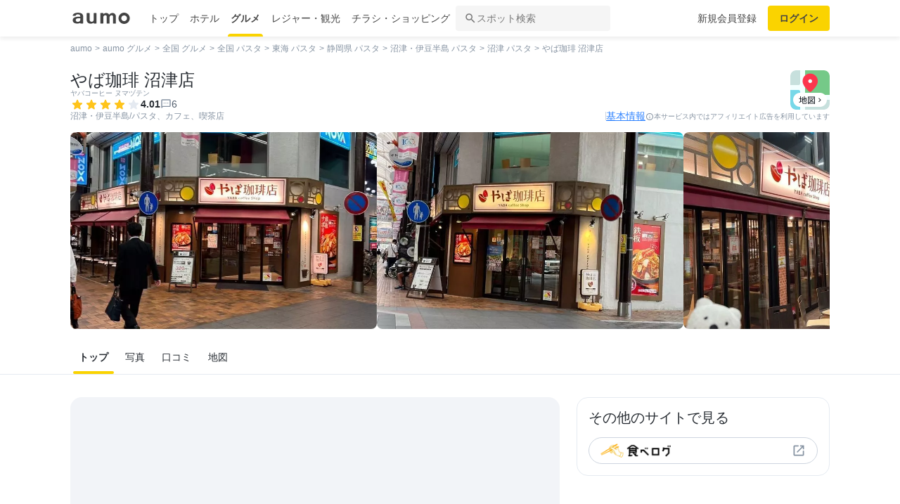

--- FILE ---
content_type: text/html; charset=utf-8
request_url: https://www.google.com/recaptcha/api2/aframe
body_size: 153
content:
<!DOCTYPE HTML><html><head><meta http-equiv="content-type" content="text/html; charset=UTF-8"></head><body><script nonce="UyUGC-TtE3GnXnw0Thp16g">/** Anti-fraud and anti-abuse applications only. See google.com/recaptcha */ try{var clients={'sodar':'https://pagead2.googlesyndication.com/pagead/sodar?'};window.addEventListener("message",function(a){try{if(a.source===window.parent){var b=JSON.parse(a.data);var c=clients[b['id']];if(c){var d=document.createElement('img');d.src=c+b['params']+'&rc='+(localStorage.getItem("rc::a")?sessionStorage.getItem("rc::b"):"");window.document.body.appendChild(d);sessionStorage.setItem("rc::e",parseInt(sessionStorage.getItem("rc::e")||0)+1);localStorage.setItem("rc::h",'1769334478417');}}}catch(b){}});window.parent.postMessage("_grecaptcha_ready", "*");}catch(b){}</script></body></html>

--- FILE ---
content_type: application/javascript; charset=utf-8
request_url: https://fundingchoicesmessages.google.com/f/AGSKWxVz-9L1igHkHTB4dmpH6Km9EQUtWZ5uj6d83bmFuxh10NTukE86cCbrjaKZJly09po9Q8wCgS1nD6NRJTuBeWRywY3WDdIOUCZ_RdjOchYjEqYotl8192nJR9b9wBWiexG9H4yHZDVRmKfodI3jQP0wJ34IWko3Gxn_lCSGG83BDAD9n5iDLYlC9ZWN/_/adwizard_=ad-rectangle-/imlive5.&forceadv=-160x600-
body_size: -1288
content:
window['ee1e26c7-c99c-4b94-8127-1da1ddabb6b4'] = true;

--- FILE ---
content_type: application/javascript; charset=utf-8;
request_url: https://dalc.valuecommerce.com/vcid?_s=https%3A%2F%2Fgourmet.aumo.jp%2Fgourmets%2F43505
body_size: 156
content:
vc_id_callback({"vcid":"oEb4I0ai2-DQjctwE9Iqaj0DpGUR7ZgYuVq1YAXx9UEcryexg_E1iA","vcpub":"0.667958","t":"6975e6cc"})

--- FILE ---
content_type: application/javascript; charset=utf-8
request_url: https://fundingchoicesmessages.google.com/f/AGSKWxUfMbcRQ8GGeaOdVv8Tjrsos7Ny7Eu3d4eSlweCpPOno5_p7K-TFZrkbhp-dI4is3L5pmuoJHW2Uxmd9QxCnCacw4thGVs00CIEfKToaa4eU0jDUtbVykrMA80iqWM5YGVF1lCxhA==?fccs=W251bGwsbnVsbCxudWxsLG51bGwsbnVsbCxudWxsLFsxNzY5MzM0NDY5LDkyOTAwMDAwMF0sbnVsbCxudWxsLG51bGwsW251bGwsWzddXSwiaHR0cHM6Ly9nb3VybWV0LmF1bW8uanAvZ291cm1ldHMvNDM1MDUiLG51bGwsW1s4LCJrNjFQQmptazZPMCJdLFs5LCJlbi1VUyJdLFsxOSwiMiJdLFsxNywiWzBdIl0sWzI0LCIiXSxbMjksImZhbHNlIl1dXQ
body_size: -214
content:
if (typeof __googlefc.fcKernelManager.run === 'function') {"use strict";this.default_ContributorServingResponseClientJs=this.default_ContributorServingResponseClientJs||{};(function(_){var window=this;
try{
var QH=function(a){this.A=_.t(a)};_.u(QH,_.J);var RH=_.ed(QH);var SH=function(a,b,c){this.B=a;this.params=b;this.j=c;this.l=_.F(this.params,4);this.o=new _.dh(this.B.document,_.O(this.params,3),new _.Qg(_.Qk(this.j)))};SH.prototype.run=function(){if(_.P(this.params,10)){var a=this.o;var b=_.eh(a);b=_.Od(b,4);_.ih(a,b)}a=_.Rk(this.j)?_.be(_.Rk(this.j)):new _.de;_.ee(a,9);_.F(a,4)!==1&&_.G(a,4,this.l===2||this.l===3?1:2);_.Fg(this.params,5)&&(b=_.O(this.params,5),_.hg(a,6,b));return a};var TH=function(){};TH.prototype.run=function(a,b){var c,d;return _.v(function(e){c=RH(b);d=(new SH(a,c,_.A(c,_.Pk,2))).run();return e.return({ia:_.L(d)})})};_.Tk(8,new TH);
}catch(e){_._DumpException(e)}
}).call(this,this.default_ContributorServingResponseClientJs);
// Google Inc.

//# sourceURL=/_/mss/boq-content-ads-contributor/_/js/k=boq-content-ads-contributor.ContributorServingResponseClientJs.en_US.k61PBjmk6O0.es5.O/d=1/exm=kernel_loader,loader_js_executable/ed=1/rs=AJlcJMztj-kAdg6DB63MlSG3pP52LjSptg/m=web_iab_tcf_v2_signal_executable
__googlefc.fcKernelManager.run('\x5b\x5b\x5b8,\x22\x5bnull,\x5b\x5bnull,null,null,\\\x22https:\/\/fundingchoicesmessages.google.com\/f\/AGSKWxVfkGH24nI_O8ruHgUoNlEb-Qf83a-drOw4qlYhWWgJO0GuoXBRxE-fMA_fBET8J58Q7tRCku-F7wKkm2FhLSrcgbHf_gO1wRxO6f0TGIywVJOFjsGJjV52WDDE6Td4MSaBkUGVFA\\\\u003d\\\\u003d\\\x22\x5d,null,null,\x5bnull,null,null,\\\x22https:\/\/fundingchoicesmessages.google.com\/el\/AGSKWxWq4pNVWEN5drb1S0FV_dEpYcy_olY6qQvPniFIPJDS1NQN_va2BdeXcmnzMNBx0bZeQQdVp9-4XYq_XDvpVnuhChg6WRP9u6OcbgFnKfbzCjouoQm_eQOgdhgUia7zmAQtORBoNA\\\\u003d\\\\u003d\\\x22\x5d,null,\x5bnull,\x5b7\x5d\x5d\x5d,\\\x22aumo.jp\\\x22,1,\\\x22en\\\x22,null,null,null,null,1\x5d\x22\x5d\x5d,\x5bnull,null,null,\x22https:\/\/fundingchoicesmessages.google.com\/f\/AGSKWxWBZUXDLoVjhC1Hw9C1xfgw_KSyBDZb7wvDVJNhItXHsJNMk9tgXzW62qUdp23s69qgGV9sx_rRNNNkfOiUav6z2YJYKNeSh5UVFZuzc2-3AwHVxvkMTUSp8KXvI26PN0KrspoFGw\\u003d\\u003d\x22\x5d\x5d');}